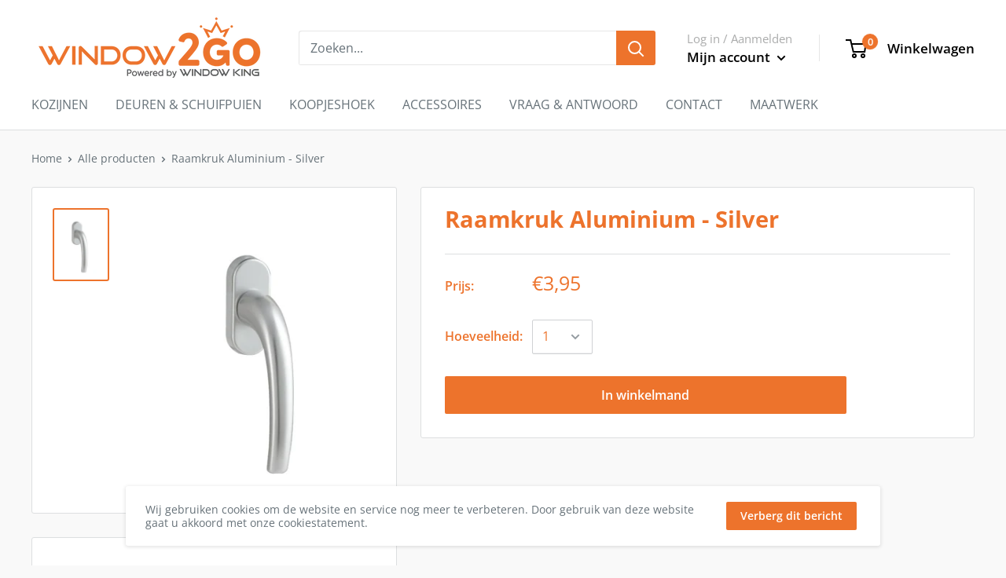

--- FILE ---
content_type: text/javascript
request_url: https://www.window2go.nl/cdn/shop/t/2/assets/custom.js?v=90373254691674712701618062916
body_size: -748
content:
//# sourceMappingURL=/cdn/shop/t/2/assets/custom.js.map?v=90373254691674712701618062916
